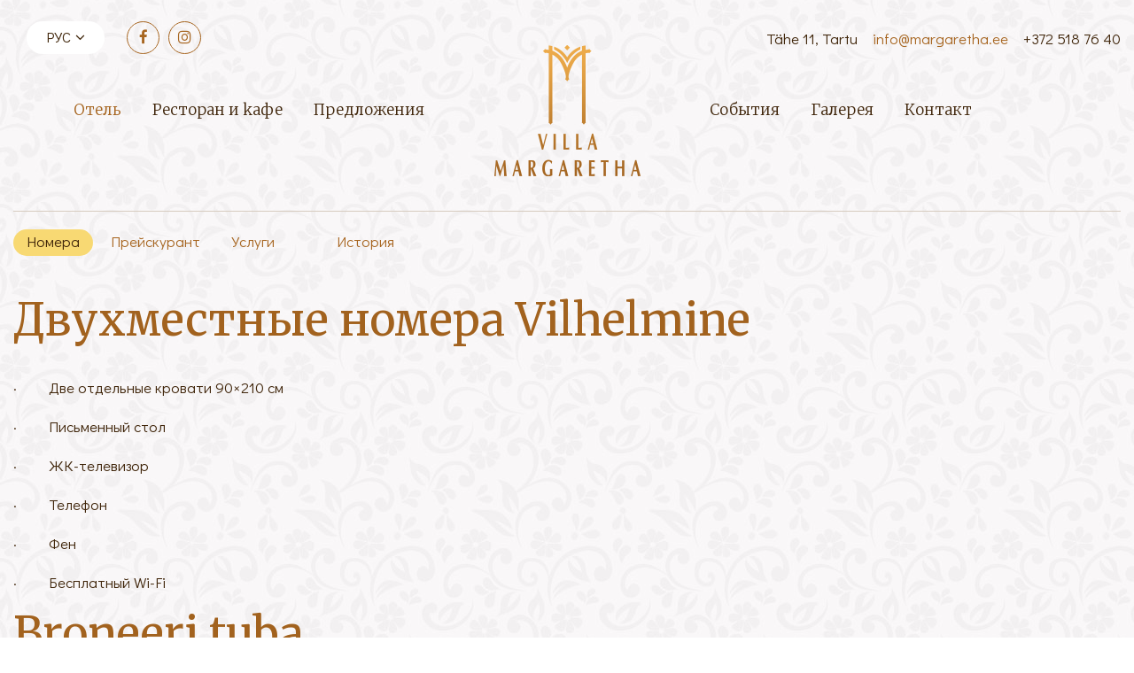

--- FILE ---
content_type: text/html; charset=UTF-8
request_url: http://www.margaretha.ee/ru/%D0%BE%D1%82%D0%B5%D0%BB%D1%8C/%D0%BD%D0%BE%D0%BC%D0%B5%D1%80%D0%B0/kahekohaline-tuba-vilhelmine/
body_size: 7927
content:
<!DOCTYPE html><html lang="ru-RU" prefix="og: http://ogp.me/ns#" class="no-js"><head> <meta charset="utf-8"> <meta http-equiv="X-UA-Compatible" content="IE=edge"> <meta name="viewport" content="width=device-width, initial-scale=1.0"> <title>Двухместные номера Vilhelmine - Villa Margaretha</title><link rel="alternate" hreflang="et" href="http://www.margaretha.ee/hotell/toad/kahekohaline-tuba-vilhelmine/"/><link rel="alternate" hreflang="en" href="http://www.margaretha.ee/en/hotel/rooms/kahekohaline-tuba-vilhelmine/"/><link rel="alternate" hreflang="ru" href="http://www.margaretha.ee/ru/%d0%be%d1%82%d0%b5%d0%bb%d1%8c/%d0%bd%d0%be%d0%bc%d0%b5%d1%80%d0%b0/kahekohaline-tuba-vilhelmine/"/><link rel="canonical" href="http://www.margaretha.ee/ru/%d0%be%d1%82%d0%b5%d0%bb%d1%8c/%d0%bd%d0%be%d0%bc%d0%b5%d1%80%d0%b0/kahekohaline-tuba-vilhelmine/"/><meta property="og:locale" content="ru_RU"/><meta property="og:type" content="article"/><meta property="og:title" content="Двухместные номера Vilhelmine - Villa Margaretha"/><meta property="og:description" content="·         Две отдельные кровати 90×210 см ·         Письменный стол ·         ЖК-телевизор ·         Телефон ·         Фен ·         Бесплатный Wi-Fi"/><meta property="og:url" content="http://www.margaretha.ee/ru/%d0%be%d1%82%d0%b5%d0%bb%d1%8c/%d0%bd%d0%be%d0%bc%d0%b5%d1%80%d0%b0/kahekohaline-tuba-vilhelmine/"/><meta property="og:site_name" content="Villa Margaretha"/><meta name="twitter:card" content="summary"/><meta name="twitter:description" content="·         Две отдельные кровати 90×210 см ·         Письменный стол ·         ЖК-телевизор ·         Телефон ·         Фен ·         Бесплатный Wi-Fi"/><meta name="twitter:title" content="Двухместные номера Vilhelmine - Villa Margaretha"/><link rel='dns-prefetch' href='//ajax.googleapis.com'/><link rel='dns-prefetch' href='//fonts.googleapis.com'/><link rel='dns-prefetch' href='//code.jquery.com'/><link rel='dns-prefetch' href='//s.w.org'/><link rel='stylesheet' id='jquery-ui-theme-css' href='http://ajax.googleapis.com/ajax/libs/jqueryui/1.11.4/themes/smoothness/jquery-ui.min.css?ver=1.11.4' type='text/css' media='all'/><link rel='stylesheet' id='jquery-ui-timepicker-css' href='http://www.margaretha.ee/wp-content/plugins/contact-form-7-datepicker/js/jquery-ui-timepicker/jquery-ui-timepicker-addon.min.css?ver=4.8.27' type='text/css' media='all'/><link rel='stylesheet' id='google-fonts-css' href='https://fonts.googleapis.com/css?family=Didact+Gothic%7CMerriweather%3A300%2C300i%2C400%2C400i%2C700%2C700i%2C900%2C900i&#038;subset=cyrillic%2Ccyrillic-ext%2Clatin-ext&#038;ver=4.8.27' type='text/css' media='all'/><link rel='stylesheet' id='animate.min-css' href='http://www.margaretha.ee/wp-content/themes/villamargaretha/theme/css/animate.min.css' type='text/css' media='all'/><link rel='stylesheet' id='font-awesome.min-css' href='http://www.margaretha.ee/wp-content/themes/villamargaretha/theme/css/font-awesome.min.css' type='text/css' media='all'/><link rel='stylesheet' id='bootstrap-css' href='http://www.margaretha.ee/wp-content/themes/villamargaretha/theme/css/bootstrap.css' type='text/css' media='all'/><link rel='stylesheet' id='ama-css' href='http://www.margaretha.ee/wp-content/themes/villamargaretha/theme/css/theme.css?ver=1497334900' type='text/css' media='all'/><link rel='stylesheet' id='jquery-ui-css' href='http://code.jquery.com/ui/1.11.2/themes/smoothness/jquery-ui.css?ver=4.8.27' type='text/css' media='all'/><link rel='stylesheet' id='jquery-ui-timepicker-css-css' href='http://www.margaretha.ee/wp-content/themes/villamargaretha/theme/js/jQueryUiTimepicker/jquery-ui-timepicker-addon.css?ver=4.8.27' type='text/css' media='all'/><link rel='stylesheet' id='bootstrap-select-css' href='http://www.margaretha.ee/wp-content/themes/villamargaretha/theme/js/bootstrap-select/css/bootstrap-select.min.css?ver=4.8.27' type='text/css' media='all'/><link rel='stylesheet' id='fancybox-css' href='http://www.margaretha.ee/wp-content/plugins/easy-fancybox/fancybox/jquery.fancybox-1.3.8.min.css?ver=1.6' type='text/css' media='screen'/><script type="text/javascript" data-cfasync="false">
	/* Function to detect opted out users */
	function __gaTrackerIsOptedOut() {
		return document.cookie.indexOf(disableStr + '=true') > -1;
	}

	/* Disable tracking if the opt-out cookie exists. */
	var disableStr = 'ga-disable-UA-101103120-1';
	if ( __gaTrackerIsOptedOut() ) {
		window[disableStr] = true;
	}

	/* Opt-out function */
	function __gaTrackerOptout() {
	  document.cookie = disableStr + '=true; expires=Thu, 31 Dec 2099 23:59:59 UTC; path=/';
	  window[disableStr] = true;
	}

	(function(i,s,o,g,r,a,m){i['GoogleAnalyticsObject']=r;i[r]=i[r]||function(){
		(i[r].q=i[r].q||[]).push(arguments)},i[r].l=1*new Date();a=s.createElement(o),
		m=s.getElementsByTagName(o)[0];a.async=1;a.src=g;m.parentNode.insertBefore(a,m)
	})(window,document,'script','//www.google-analytics.com/analytics.js','__gaTracker');

	__gaTracker('create', 'UA-101103120-1', 'auto');
	__gaTracker('set', 'forceSSL', true);
	__gaTracker('require', 'displayfeatures');
	__gaTracker('require', 'linkid', 'linkid.js');
	__gaTracker('send','pageview');
</script><script type='text/javascript'>
/* <![CDATA[ */
var monsterinsights_frontend = {"js_events_tracking":"true","is_debug_mode":"false","download_extensions":"doc,exe,js,pdf,ppt,tgz,zip,xls","inbound_paths":"","home_url":"http:\/\/www.margaretha.ee\/ru","track_download_as":"event","internal_label":"int","hash_tracking":"false"};
/* ]]> */
</script><script type='text/javascript' src='http://www.margaretha.ee/wp-content/plugins/google-analytics-for-wordpress/assets/js/frontend.min.js?ver=6.2.0'></script><script type='text/javascript' src='http://www.margaretha.ee/wp-includes/js/jquery/jquery.js?ver=1.12.4'></script><script type='text/javascript' src='http://www.margaretha.ee/wp-includes/js/jquery/jquery-migrate.min.js?ver=1.4.1'></script><script type='text/javascript' src='http://www.margaretha.ee/wp-content/plugins/sitepress-multilingual-cms/templates/language-switchers/legacy-dropdown-click/script.js?ver=1'></script><link rel='https://api.w.org/' href='http://www.margaretha.ee/ru/wp-json/'/><link rel="alternate" type="application/json+oembed" href="http://www.margaretha.ee/ru/wp-json/oembed/1.0/embed?url=http%3A%2F%2Fwww.margaretha.ee%2Fru%2F%25d0%25be%25d1%2582%25d0%25b5%25d0%25bb%25d1%258c%2F%25d0%25bd%25d0%25be%25d0%25bc%25d0%25b5%25d1%2580%25d0%25b0%2Fkahekohaline-tuba-vilhelmine%2F"/><link rel="alternate" type="text/xml+oembed" href="http://www.margaretha.ee/ru/wp-json/oembed/1.0/embed?url=http%3A%2F%2Fwww.margaretha.ee%2Fru%2F%25d0%25be%25d1%2582%25d0%25b5%25d0%25bb%25d1%258c%2F%25d0%25bd%25d0%25be%25d0%25bc%25d0%25b5%25d1%2580%25d0%25b0%2Fkahekohaline-tuba-vilhelmine%2F&#038;format=xml"/> <style type="text/css"> div.wpcf7 .screen-reader-response { display: none; } div.wpcf7 img.ajax-loader { border: none; vertical-align: middle; margin-left: 4px; } div.wpcf7 .form-inline img.ajax-loader { display: inline; } div.wpcf7 div.ajax-error { display: none; } div.wpcf7 .wpcf7-display-none { display: none; } div.wpcf7 .form-inline .form-group { max-width: 250px; } div.wpcf7 .input-group-addon img { height: 100%; width: auto; max-width: none !important; border-radius: 5px; } div.wpcf7 .input-group-addon.input-group-has-image { padding: 0; } </style> <script type="text/javascript">
/* <![CDATA[ */
var fb_timeout = null;
var fb_opts = { 'overlayShow' : true, 'hideOnOverlayClick' : true, 'showCloseButton' : true, 'margin' : 20, 'centerOnScroll' : true, 'enableEscapeButton' : true, 'autoScale' : true };
var easy_fancybox_handler = function(){
	/* IMG */
	var fb_IMG_select = 'a[href*=".jpg"]:not(.nolightbox,li.nolightbox>a), area[href*=".jpg"]:not(.nolightbox), a[href*=".jpeg"]:not(.nolightbox,li.nolightbox>a), area[href*=".jpeg"]:not(.nolightbox), a[href*=".png"]:not(.nolightbox,li.nolightbox>a), area[href*=".png"]:not(.nolightbox)';
	jQuery(fb_IMG_select).addClass('fancybox image');
	var fb_IMG_sections = jQuery('div.gallery');
	fb_IMG_sections.each(function() { jQuery(this).find(fb_IMG_select).attr('rel', 'gallery-' + fb_IMG_sections.index(this)); });
	jQuery('a.fancybox, area.fancybox, li.fancybox a').fancybox( jQuery.extend({}, fb_opts, { 'easingIn' : 'easeOutBack', 'easingOut' : 'easeInBack', 'opacity' : false, 'hideOnContentClick' : false, 'titleShow' : true, 'titlePosition' : 'over', 'titleFromAlt' : true, 'showNavArrows' : true, 'enableKeyboardNav' : true, 'cyclic' : false }) );
}
var easy_fancybox_auto = function(){
	/* Auto-click */
	setTimeout(function(){jQuery('#fancybox-auto').trigger('click')},1000);
}
/* ]]> */
</script> <!--[if lt IE 9]> <script src="https://oss.maxcdn.com/html5shiv/3.7.2/html5shiv.min.js"></script> <script src="https://oss.maxcdn.com/respond/1.4.2/respond.min.js"></script> <![endif]--></head><body class="page-template page-template-page-templates page-template-tpl-booking-room-single page-template-page-templatestpl-booking-room-single-php page page-id-947 page-child parent-pageid-909"><div id="wrapper"> <div class="container"> <header id="header" role="header"> <div id="header-top" class="clearfix"> <div class="text-left"> <div class="wpml-ls-statics-shortcode_actions wpml-ls wpml-ls-legacy-dropdown-click js-wpml-ls-legacy-dropdown-click"> <ul> <li class="wpml-ls-slot-shortcode_actions wpml-ls-item wpml-ls-item-ru wpml-ls-current-language wpml-ls-last-item wpml-ls-item-legacy-dropdown-click"> <a href="#" class="js-wpml-ls-item-toggle wpml-ls-item-toggle"><span class="wpml-ls-native">Рус</span></a> <ul class="js-wpml-ls-sub-menu wpml-ls-sub-menu"> <li class="wpml-ls-slot-shortcode_actions wpml-ls-item wpml-ls-item-et wpml-ls-first-item"> <a href="http://www.margaretha.ee/hotell/toad/kahekohaline-tuba-vilhelmine/"><span class="wpml-ls-native">Est</span></a> </li> <li class="wpml-ls-slot-shortcode_actions wpml-ls-item wpml-ls-item-en"> <a href="http://www.margaretha.ee/en/hotel/rooms/kahekohaline-tuba-vilhelmine/"><span class="wpml-ls-native">Eng</span></a> </li> </ul> </li> </ul></div><ul class="social-icons"><li><a href="https://www.facebook.com/Villa-Margaretha-176258655733250/" target="_blank"><i class="fa fa-facebook" aria-hidden="true"></i></a></li><li><a href="https://www.instagram.com/villamargaretha/" target="_blank"><i class="fa fa-instagram" aria-hidden="true"></i></a></li></ul> </div> <div class="text-right"><ul><li>Tähe 11, Tartu</li><li><a href="mailto:info@margaretha.ee">info@margaretha.ee</a></li><li>+372 518 76 40</li></ul></div> </div> <div class="header-menus"> <div id="header-logo"> <a href="http://www.margaretha.ee/ru/"><img src="http://www.margaretha.ee/wp-content/themes/villamargaretha/theme/images/header-logo.png" alt=""/></a> </div> <button type="button" class="icon"> <div class="menui top-menu"></div> <div class="menui mid-menu"></div> <div class="menui bot-menu"></div> </button> <div id="header-navigation" class="clearfix"> <div class="header-navitagion-inner clearfix"> <nav id="primary-left" class="primary-menu"><ul id="menu-peamenuu-vasak-rus" ><li id="menu-item-1031" class="menu-item menu-item-type-post_type menu-item-object-page current-page-ancestor menu-item-has-children menu-item-1031"><a href="http://www.margaretha.ee/ru/%d0%be%d1%82%d0%b5%d0%bb%d1%8c/">Отель</a><ul class="sub-menu"> <li id="menu-item--6" class="menu-item menu-item-type-post_type menu-item-object-page current-page-ancestor current-menu-parent current-page-parent current_page_parent menu-item-has-children menu-item--6"><a href="http://www.margaretha.ee/ru/%d0%be%d1%82%d0%b5%d0%bb%d1%8c/%d0%bd%d0%be%d0%bc%d0%b5%d1%80%d0%b0/">Номера</a> <ul class="sub-menu"> <li id="menu-item--7" class="menu-item menu-item-type-post_type menu-item-object-page menu-item--7"><a href="http://www.margaretha.ee/ru/%d0%be%d1%82%d0%b5%d0%bb%d1%8c/%d0%bd%d0%be%d0%bc%d0%b5%d1%80%d0%b0/kahekohaline-tuba-katharina/">Двухместные номера Katharina</a></li> <li id="menu-item--8" class="menu-item menu-item-type-post_type menu-item-object-page current-menu-item page_item page-item-947 current_page_item menu-item--8"><a href="http://www.margaretha.ee/ru/%d0%be%d1%82%d0%b5%d0%bb%d1%8c/%d0%bd%d0%be%d0%bc%d0%b5%d1%80%d0%b0/kahekohaline-tuba-vilhelmine/">Двухместные номера Vilhelmine</a></li> <li id="menu-item--9" class="menu-item menu-item-type-post_type menu-item-object-page menu-item--9"><a href="http://www.margaretha.ee/ru/%d0%be%d1%82%d0%b5%d0%bb%d1%8c/%d0%bd%d0%be%d0%bc%d0%b5%d1%80%d0%b0/kahekohaline-tuba-hildegard/">Двухместные номера Hildegard</a></li> <li id="menu-item--10" class="menu-item menu-item-type-post_type menu-item-object-page menu-item--10"><a href="http://www.margaretha.ee/ru/%d0%be%d1%82%d0%b5%d0%bb%d1%8c/%d0%bd%d0%be%d0%bc%d0%b5%d1%80%d0%b0/kahekohaline-tuba-heleene/">Двухместные номера Heleene</a></li> <li id="menu-item--11" class="menu-item menu-item-type-post_type menu-item-object-page menu-item--11"><a href="http://www.margaretha.ee/ru/%d0%be%d1%82%d0%b5%d0%bb%d1%8c/%d0%bd%d0%be%d0%bc%d0%b5%d1%80%d0%b0/kahekohaline-tuba-elisabeth/">Двухместные номера Elisabeth</a></li> <li id="menu-item--12" class="menu-item menu-item-type-post_type menu-item-object-page menu-item--12"><a href="http://www.margaretha.ee/ru/%d0%be%d1%82%d0%b5%d0%bb%d1%8c/%d0%bd%d0%be%d0%bc%d0%b5%d1%80%d0%b0/kahekohaline-tuba-elfriide/">Двухместные номера Elfriide</a></li> <li id="menu-item--13" class="menu-item menu-item-type-post_type menu-item-object-page menu-item--13"><a href="http://www.margaretha.ee/ru/%d0%be%d1%82%d0%b5%d0%bb%d1%8c/%d0%bd%d0%be%d0%bc%d0%b5%d1%80%d0%b0/juunior-sviit-amanda/">Номера повышенной комфортности Amanda</a></li> <li id="menu-item--14" class="menu-item menu-item-type-post_type menu-item-object-page menu-item--14"><a href="http://www.margaretha.ee/ru/%d0%be%d1%82%d0%b5%d0%bb%d1%8c/%d0%bd%d0%be%d0%bc%d0%b5%d1%80%d0%b0/juunior-sviit-rosalinda/">Номера повышенной комфортности Rosalinda</a></li> <li id="menu-item--15" class="menu-item menu-item-type-post_type menu-item-object-page menu-item--15"><a href="http://www.margaretha.ee/ru/%d0%be%d1%82%d0%b5%d0%bb%d1%8c/%d0%bd%d0%be%d0%bc%d0%b5%d1%80%d0%b0/juunior-sviit-hermiine/">Номера повышенной комфортности Hermiine</a></li> <li id="menu-item--16" class="menu-item menu-item-type-post_type menu-item-object-page menu-item--16"><a href="http://www.margaretha.ee/ru/%d0%be%d1%82%d0%b5%d0%bb%d1%8c/%d0%bd%d0%be%d0%bc%d0%b5%d1%80%d0%b0/de-lux-tuba-mathilde/">Номера Deluxe Mathilde</a></li> <li id="menu-item--17" class="menu-item menu-item-type-post_type menu-item-object-page menu-item--17"><a href="http://www.margaretha.ee/ru/%d0%be%d1%82%d0%b5%d0%bb%d1%8c/%d0%bd%d0%be%d0%bc%d0%b5%d1%80%d0%b0/de-lux-tuba-adeele/">Номера Deluxe Adeele</a></li> <li id="menu-item--18" class="menu-item menu-item-type-post_type menu-item-object-page menu-item--18"><a href="http://www.margaretha.ee/ru/%d0%be%d1%82%d0%b5%d0%bb%d1%8c/%d0%bd%d0%be%d0%bc%d0%b5%d1%80%d0%b0/de-lux-tuba-johanna/">Номера Deluxe Johanna</a></li> <li id="menu-item--19" class="menu-item menu-item-type-post_type menu-item-object-page menu-item--19"><a href="http://www.margaretha.ee/ru/%d0%be%d1%82%d0%b5%d0%bb%d1%8c/%d0%bd%d0%be%d0%bc%d0%b5%d1%80%d0%b0/de-lux-tuba-pauliine/">Номера Deluxe Pauliine</a></li> <li id="menu-item--20" class="menu-item menu-item-type-post_type menu-item-object-page menu-item--20"><a href="http://www.margaretha.ee/ru/%d0%be%d1%82%d0%b5%d0%bb%d1%8c/%d0%bd%d0%be%d0%bc%d0%b5%d1%80%d0%b0/sviit-de-lux-margaretha/">Номера Suit Deluxe Margaretha</a></li> <li id="menu-item--21" class="menu-item menu-item-type-post_type menu-item-object-page menu-item--21"><a href="http://www.margaretha.ee/ru/%d0%be%d1%82%d0%b5%d0%bb%d1%8c/%d0%bd%d0%be%d0%bc%d0%b5%d1%80%d0%b0/sviit-de-lux-alice/">Номера Suit Deluxe Alice</a></li> <li id="menu-item--22" class="menu-item menu-item-type-post_type menu-item-object-page menu-item--22"><a href="http://www.margaretha.ee/ru/%d0%be%d1%82%d0%b5%d0%bb%d1%8c/%d0%bd%d0%be%d0%bc%d0%b5%d1%80%d0%b0/sviit-de-lux-marie/">Номера Suit Deluxe Marie</a></li> <li id="menu-item--23" class="menu-item menu-item-type-post_type menu-item-object-page menu-item--23"><a href="http://www.margaretha.ee/ru/%d0%be%d1%82%d0%b5%d0%bb%d1%8c/%d0%bd%d0%be%d0%bc%d0%b5%d1%80%d0%b0/sviit-de-lux-clementine/">Номера Suit Deluxe Clementine</a></li> </ul></li> <li id="menu-item--24" class="menu-item menu-item-type-post_type menu-item-object-page menu-item--24"><a href="http://www.margaretha.ee/ru/%d0%be%d1%82%d0%b5%d0%bb%d1%8c/%d0%bf%d1%80%d0%b5%d0%b9%d1%81%d0%ba%d1%83%d1%80%d0%b0%d0%bd%d1%82/">Прейскурант</a></li> <li id="menu-item--25" class="menu-item menu-item-type-post_type menu-item-object-page menu-item--25"><a href="http://www.margaretha.ee/ru/%d0%be%d1%82%d0%b5%d0%bb%d1%8c/%d1%83%d1%81%d0%bb%d1%83%d0%b3%d0%b8/">Услуги</a></li> <li id="menu-item--26" class="menu-item menu-item-type-post_type menu-item-object-page menu-item--26"><a href="http://www.margaretha.ee/ru/%d0%be%d1%82%d0%b5%d0%bb%d1%8c/%d1%81%d0%b0%d1%83%d0%bd%d0%b0/"></a></li> <li id="menu-item--27" class="menu-item menu-item-type-post_type menu-item-object-page menu-item--27"><a href="http://www.margaretha.ee/ru/%d0%be%d1%82%d0%b5%d0%bb%d1%8c/%d0%b8%d1%81%d1%82%d0%be%d1%80%d0%b8%d1%8f/">История</a></li></ul></li><li id="menu-item-1032" class="menu-item menu-item-type-post_type menu-item-object-page menu-item-has-children menu-item-1032"><a href="http://www.margaretha.ee/ru/%d1%80%d0%b5%d1%81%d1%82%d0%be%d1%80%d0%b0%d0%bd-%d0%b8-k%d0%b0%d1%84%d0%b5/">Ресторан и kафе</a><ul class="sub-menu"> <li id="menu-item--28" class="menu-item menu-item-type-post_type menu-item-object-page menu-item--28"><a href="http://www.margaretha.ee/ru/%d1%80%d0%b5%d1%81%d1%82%d0%be%d1%80%d0%b0%d0%bd-%d0%b8-k%d0%b0%d1%84%d0%b5/%d1%80%d0%b5%d1%81%d1%82%d0%be%d1%80%d0%b0%d0%bd-%d0%b0-la-carte/">Ресторан а la carte</a></li> <li id="menu-item--29" class="menu-item menu-item-type-post_type menu-item-object-page menu-item--29"><a href="http://www.margaretha.ee/ru/%d1%80%d0%b5%d1%81%d1%82%d0%be%d1%80%d0%b0%d0%bd-%d0%b8-k%d0%b0%d1%84%d0%b5/%d0%ba%d0%b0%d1%84%d0%b5/">Кафе</a></li> <li id="menu-item--30" class="menu-item menu-item-type-post_type menu-item-object-page menu-item--30"><a href="http://www.margaretha.ee/ru/%d1%80%d0%b5%d1%81%d1%82%d0%be%d1%80%d0%b0%d0%bd-%d0%b8-k%d0%b0%d1%84%d0%b5/aadlipreili-gurmeeohtu/">Aadlipreili`s gourmet night</a></li> <li id="menu-item--31" class="menu-item menu-item-type-post_type menu-item-object-page menu-item--31"><a href="http://www.margaretha.ee/ru/%d1%80%d0%b5%d1%81%d1%82%d0%be%d1%80%d0%b0%d0%bd-%d0%b8-k%d0%b0%d1%84%d0%b5/grupimenuu/">Groupmenu</a></li></ul></li><li id="menu-item-1033" class="menu-item menu-item-type-taxonomy menu-item-object-category menu-item-has-children menu-item-1033"><a href="http://www.margaretha.ee/ru/%d0%bf%d1%80%d0%b5%d0%b4%d0%bb%d0%be%d0%b6%d0%b5%d0%bd%d0%b8%d1%8f/">Предложения</a><ul class="sub-menu"> <li id="menu-item-1034" class="menu-item menu-item-type-taxonomy menu-item-object-category menu-item-1034"><a href="http://www.margaretha.ee/ru/%d1%81%d0%bf%d0%b5%d1%86%d0%b8%d0%b0%d0%bb%d1%8c%d0%bd%d1%8b%d0%b5-%d0%bf%d1%80%d0%b5%d0%b4%d0%bb%d0%be%d0%b6%d0%b5%d0%bd%d0%b8%d1%8f/">Специальные предложения</a></li> <li id="menu-item-1035" class="menu-item menu-item-type-taxonomy menu-item-object-category menu-item-1035"><a href="http://www.margaretha.ee/ru/%d0%bf%d0%b0%d0%ba%d0%b5%d1%82%d1%8b/">Пакеты</a></li></ul></li></ul></nav><nav id="primary-right" class="primary-menu"><ul id="menu-peamenuu-parem-rus" ><li id="menu-item-1036" class="menu-item menu-item-type-post_type menu-item-object-page menu-item-has-children menu-item-1036"><a href="http://www.margaretha.ee/ru/%d1%81%d0%be%d0%b1%d1%8b%d1%82%d0%b8%d1%8f/">События</a><ul class="sub-menu"> <li id="menu-item--4" class="menu-item menu-item-type-post_type menu-item-object-page menu-item--4"><a href="http://www.margaretha.ee/ru/%d1%81%d0%be%d0%b1%d1%8b%d1%82%d0%b8%d1%8f/%d1%81%d0%be%d0%b2%d0%b5%d1%89%d0%b0%d0%bd%d0%b8%d1%8f/">Совещания</a></li> <li id="menu-item--5" class="menu-item menu-item-type-post_type menu-item-object-page menu-item--5"><a href="http://www.margaretha.ee/ru/%d1%81%d0%be%d0%b1%d1%8b%d1%82%d0%b8%d1%8f/%d1%81%d0%b2%d0%b0%d0%b4%d1%8c%d0%b1%d1%8b/">Свадьбы</a></li> <li class="menu-item menu-item-type-post_type menu-item-object-page menu-item--6"><a href="http://www.margaretha.ee/ru/%d1%81%d0%be%d0%b1%d1%8b%d1%82%d0%b8%d1%8f/%d1%81%d0%be%d0%b1%d1%8b%d1%82%d0%b8%d1%8f/">События</a></li></ul></li><li id="menu-item-1041" class="menu-item menu-item-type-post_type_archive menu-item-object-galleries menu-item-1041"><a href="http://www.margaretha.ee/ru/galleries/">Галерея</a></li><li id="menu-item-1037" class="menu-item menu-item-type-post_type menu-item-object-page menu-item-1037"><a href="http://www.margaretha.ee/ru/contact/">Контакт</a></li></ul></nav> </div> </div> </div> </header> <section id="content"> <div class="widget-sub-menus gksm-custom-menu-widget-2 gksm-custom-menu-widget"><h4 class="hide">Vasaku menüü alamad</h4><div class="submenu-widget submenu-widget-kahekohaline-tuba-vilhelmine"><ul id="menu-peamenuu-vasak-rus-1" class="menu"><li class="menu-item menu-item-type-post_type menu-item-object-page current-page-ancestor current-menu-parent current-page-parent current_page_parent menu-item-has-children menu-item--6"><a href="http://www.margaretha.ee/ru/%d0%be%d1%82%d0%b5%d0%bb%d1%8c/%d0%bd%d0%be%d0%bc%d0%b5%d1%80%d0%b0/">Номера</a><ul class="sub-menu"> <li class="menu-item menu-item-type-post_type menu-item-object-page menu-item--7"><a href="http://www.margaretha.ee/ru/%d0%be%d1%82%d0%b5%d0%bb%d1%8c/%d0%bd%d0%be%d0%bc%d0%b5%d1%80%d0%b0/kahekohaline-tuba-katharina/">Двухместные номера Katharina</a></li> <li class="menu-item menu-item-type-post_type menu-item-object-page current-menu-item page_item page-item-947 current_page_item menu-item--8"><a href="http://www.margaretha.ee/ru/%d0%be%d1%82%d0%b5%d0%bb%d1%8c/%d0%bd%d0%be%d0%bc%d0%b5%d1%80%d0%b0/kahekohaline-tuba-vilhelmine/">Двухместные номера Vilhelmine</a></li> <li class="menu-item menu-item-type-post_type menu-item-object-page menu-item--9"><a href="http://www.margaretha.ee/ru/%d0%be%d1%82%d0%b5%d0%bb%d1%8c/%d0%bd%d0%be%d0%bc%d0%b5%d1%80%d0%b0/kahekohaline-tuba-hildegard/">Двухместные номера Hildegard</a></li> <li class="menu-item menu-item-type-post_type menu-item-object-page menu-item--10"><a href="http://www.margaretha.ee/ru/%d0%be%d1%82%d0%b5%d0%bb%d1%8c/%d0%bd%d0%be%d0%bc%d0%b5%d1%80%d0%b0/kahekohaline-tuba-heleene/">Двухместные номера Heleene</a></li> <li class="menu-item menu-item-type-post_type menu-item-object-page menu-item--11"><a href="http://www.margaretha.ee/ru/%d0%be%d1%82%d0%b5%d0%bb%d1%8c/%d0%bd%d0%be%d0%bc%d0%b5%d1%80%d0%b0/kahekohaline-tuba-elisabeth/">Двухместные номера Elisabeth</a></li> <li class="menu-item menu-item-type-post_type menu-item-object-page menu-item--12"><a href="http://www.margaretha.ee/ru/%d0%be%d1%82%d0%b5%d0%bb%d1%8c/%d0%bd%d0%be%d0%bc%d0%b5%d1%80%d0%b0/kahekohaline-tuba-elfriide/">Двухместные номера Elfriide</a></li> <li class="menu-item menu-item-type-post_type menu-item-object-page menu-item--13"><a href="http://www.margaretha.ee/ru/%d0%be%d1%82%d0%b5%d0%bb%d1%8c/%d0%bd%d0%be%d0%bc%d0%b5%d1%80%d0%b0/juunior-sviit-amanda/">Номера повышенной комфортности Amanda</a></li> <li class="menu-item menu-item-type-post_type menu-item-object-page menu-item--14"><a href="http://www.margaretha.ee/ru/%d0%be%d1%82%d0%b5%d0%bb%d1%8c/%d0%bd%d0%be%d0%bc%d0%b5%d1%80%d0%b0/juunior-sviit-rosalinda/">Номера повышенной комфортности Rosalinda</a></li> <li class="menu-item menu-item-type-post_type menu-item-object-page menu-item--15"><a href="http://www.margaretha.ee/ru/%d0%be%d1%82%d0%b5%d0%bb%d1%8c/%d0%bd%d0%be%d0%bc%d0%b5%d1%80%d0%b0/juunior-sviit-hermiine/">Номера повышенной комфортности Hermiine</a></li> <li class="menu-item menu-item-type-post_type menu-item-object-page menu-item--16"><a href="http://www.margaretha.ee/ru/%d0%be%d1%82%d0%b5%d0%bb%d1%8c/%d0%bd%d0%be%d0%bc%d0%b5%d1%80%d0%b0/de-lux-tuba-mathilde/">Номера Deluxe Mathilde</a></li> <li class="menu-item menu-item-type-post_type menu-item-object-page menu-item--17"><a href="http://www.margaretha.ee/ru/%d0%be%d1%82%d0%b5%d0%bb%d1%8c/%d0%bd%d0%be%d0%bc%d0%b5%d1%80%d0%b0/de-lux-tuba-adeele/">Номера Deluxe Adeele</a></li> <li class="menu-item menu-item-type-post_type menu-item-object-page menu-item--18"><a href="http://www.margaretha.ee/ru/%d0%be%d1%82%d0%b5%d0%bb%d1%8c/%d0%bd%d0%be%d0%bc%d0%b5%d1%80%d0%b0/de-lux-tuba-johanna/">Номера Deluxe Johanna</a></li> <li class="menu-item menu-item-type-post_type menu-item-object-page menu-item--19"><a href="http://www.margaretha.ee/ru/%d0%be%d1%82%d0%b5%d0%bb%d1%8c/%d0%bd%d0%be%d0%bc%d0%b5%d1%80%d0%b0/de-lux-tuba-pauliine/">Номера Deluxe Pauliine</a></li> <li class="menu-item menu-item-type-post_type menu-item-object-page menu-item--20"><a href="http://www.margaretha.ee/ru/%d0%be%d1%82%d0%b5%d0%bb%d1%8c/%d0%bd%d0%be%d0%bc%d0%b5%d1%80%d0%b0/sviit-de-lux-margaretha/">Номера Suit Deluxe Margaretha</a></li> <li class="menu-item menu-item-type-post_type menu-item-object-page menu-item--21"><a href="http://www.margaretha.ee/ru/%d0%be%d1%82%d0%b5%d0%bb%d1%8c/%d0%bd%d0%be%d0%bc%d0%b5%d1%80%d0%b0/sviit-de-lux-alice/">Номера Suit Deluxe Alice</a></li> <li class="menu-item menu-item-type-post_type menu-item-object-page menu-item--22"><a href="http://www.margaretha.ee/ru/%d0%be%d1%82%d0%b5%d0%bb%d1%8c/%d0%bd%d0%be%d0%bc%d0%b5%d1%80%d0%b0/sviit-de-lux-marie/">Номера Suit Deluxe Marie</a></li> <li class="menu-item menu-item-type-post_type menu-item-object-page menu-item--23"><a href="http://www.margaretha.ee/ru/%d0%be%d1%82%d0%b5%d0%bb%d1%8c/%d0%bd%d0%be%d0%bc%d0%b5%d1%80%d0%b0/sviit-de-lux-clementine/">Номера Suit Deluxe Clementine</a></li></ul></li><li class="menu-item menu-item-type-post_type menu-item-object-page menu-item--24"><a href="http://www.margaretha.ee/ru/%d0%be%d1%82%d0%b5%d0%bb%d1%8c/%d0%bf%d1%80%d0%b5%d0%b9%d1%81%d0%ba%d1%83%d1%80%d0%b0%d0%bd%d1%82/">Прейскурант</a></li><li class="menu-item menu-item-type-post_type menu-item-object-page menu-item--25"><a href="http://www.margaretha.ee/ru/%d0%be%d1%82%d0%b5%d0%bb%d1%8c/%d1%83%d1%81%d0%bb%d1%83%d0%b3%d0%b8/">Услуги</a></li><li class="menu-item menu-item-type-post_type menu-item-object-page menu-item--26"><a href="http://www.margaretha.ee/ru/%d0%be%d1%82%d0%b5%d0%bb%d1%8c/%d1%81%d0%b0%d1%83%d0%bd%d0%b0/"></a></li><li class="menu-item menu-item-type-post_type menu-item-object-page menu-item--27"><a href="http://www.margaretha.ee/ru/%d0%be%d1%82%d0%b5%d0%bb%d1%8c/%d0%b8%d1%81%d1%82%d0%be%d1%80%d0%b8%d1%8f/">История</a></li></ul></div></div><article id="post-947" class="post-947 page type-page status-publish hentry"> <div class="row"> <div class="col-sm-12"> <h1 class="entry-title">Двухместные номера Vilhelmine</h1><div class="builder-block default-content"><p><span lang="RU">·         </span><span lang="RU">Две отдельные кровати 90×210 см</span></p><p><span lang="RU">·         </span><span lang="RU">Письменный стол </span></p><p><span lang="RU">·         </span><span lang="RU">ЖК-телевизор</span></p><p><span lang="RU">·         </span><span lang="RU">Телефон</span></p><p><span lang="RU">·         </span><span lang="RU">Фен</span></p><p><span lang="RU">·         </span><span lang="RU">Бесплатный Wi-Fi</span></p></div> </div> </div> </article> <div class="row"> <div class="col-sm-12"> <h1 class="entry-title">Broneeri tuba</h1> </div> </div> <form class="col-md-12" method="post" action="http://www.margaretha.ee/ru/broneering-sooritatud/"> <input type="text" class="hidden" id="actual-check-in-date"> <input type="text" class="hidden" id="actual-check-out-date"> <div class="row"> <div class="form-group col-md-3"> <label for="check-in-date">Check in</label> <input required type="text" class="form-control datepicker" id="check-in-date" name="check-in-date"> </div> <div class="form-group col-md-3"> <label for="check-in-time">Time</label> <input type="text" class="form-control timepicker" id="check-in-time" name="check-in-time"> </div> </div> <div class="row"> <div class="form-group col-md-3"> <label for="check-out-date">Check out</label> <input required type="text" class="form-control datepicker" id="check-out-date" name="check-out-date"> </div> <div class="form-group col-md-3"> <label for="check-out-time">Time</label> <input type="text" class="form-control timepicker" id="check-out-time" name="check-out-time"> </div> </div> <div class="row"> <div class="form-group col-md-3"> <label for="number-of-rooms">Number of rooms</label> <input required type="number" min="1" class="form-control" id="number-of-rooms" name="number-of-rooms"> </div> </div> <div class="row"> <div class="form-group col-md-2"> <label for="room-types">Room types</label> <select multiple required name="room-types[]" id="room-types" class="selectpicker"> <option value="kahekohaline-tuba">Kahekohaline tuba</option> <option value="juunior-sviit">Juunior sviit</option> <option value="de-lux-tuba">De lux tuba</option> <option value="sviit-de-lux">Sviit de lux</option> </select> </div> </div> <div class="row"> <div id="rooms-div" style="display:none;" class="form-group col-md-2"> <label for="rooms">Rooms</label> <select multiple name="rooms[]" id="rooms" class="selectpicker"> <optgroup id="kahekohaline-tuba" label="Kahekohaline tuba" disabled> <option value="Двухместные номера Vilhelmine">Двухместные номера Vilhelmine</option> <option value="Двухместные номера Katharina">Двухместные номера Katharina</option> <option value="Двухместные номера Hildegard">Двухместные номера Hildegard</option> <option value="Двухместные номера Heleene">Двухместные номера Heleene</option> <option value="Двухместные номера Elisabeth">Двухместные номера Elisabeth</option> <option value="Двухместные номера Elfriide">Двухместные номера Elfriide</option> </optgroup> <optgroup id="juunior-sviit" label="Juunior sviit" disabled> <option value="Номера повышенной комфортности Rosalinda">Номера повышенной комфортности Rosalinda</option> <option value="Номера повышенной комфортности Hermiine">Номера повышенной комфортности Hermiine</option> <option value="Номера повышенной комфортности Amanda">Номера повышенной комфортности Amanda</option> </optgroup> <optgroup id="de-lux-tuba" label="De lux tuba" disabled> <option value="Номера Deluxe Pauliine">Номера Deluxe Pauliine</option> <option value="Номера Deluxe Mathilde">Номера Deluxe Mathilde</option> <option value="Номера Deluxe Johanna">Номера Deluxe Johanna</option> <option value="Номера Deluxe Adeele">Номера Deluxe Adeele</option> </optgroup> <optgroup id="sviit-de-lux" label="Sviit de lux" disabled> <option value="Номера Suit Deluxe Marie">Номера Suit Deluxe Marie</option> <option value="Номера Suit Deluxe Margaretha">Номера Suit Deluxe Margaretha</option> <option value="Номера Suit Deluxe Clementine">Номера Suit Deluxe Clementine</option> <option value="Номера Suit Deluxe Alice">Номера Suit Deluxe Alice</option> </optgroup> </select> </div> </div> <div class="row"> <div class="form-group col-md-3"> <label for="client-name">Name</label> <input required type="text" class="form-control" id="client-name" name="client-name"> </div> <div class="form-group col-md-3"> <label for="client-email">E-mail address</label> <input required type="email" class="form-control" id="client-email" name="client-email"> </div> </div> <div class="row"> <div class="form-group col-md-3"> <label for="client-phone">Phone</label> <input required type="text" class="form-control" id="client-phone" name="client-phone"> </div> </div> <div class="row"> <div class="form-group col-md-2"> <label for="additional-features">Additional features</label> <select multiple name="additional-features[]" id="additional-features" class="selectpicker"> <option value="lisavoodi">lisavoodi</option> <option value="õhtusöök">õhtusöök</option> <option value="shampus toas">shampus toas</option> </select> </div> </div> <div class="row"> <div class="col-md-4"> <label>Payment method</label> <label class="radio-inline"> <input required type="radio" name="payment-method" id="payment-method1" value="cash"> Cash </label> <label class="radio-inline"> <input type="radio" name="payment-method" id="payment-method2" value="card"> Card </label> <label class="radio-inline"> <input type="radio" name="payment-method" id="payment-method3" value="bill"> Bill </label> </div> </div> <div class="row"> <div class="form-group col-md-6"> <label for="notes">Notes</label> <textarea name="notes" id="notes" class="form-control" rows="3"></textarea> </div> </div> <div class="row"> <div class="form-group col-md-3"> <button type="submit" class="btn btn-default">Book a room</button> </div> </div></form> </section> <section id="before-footer" class="flex-container"> <div id="bot-contact" class="flex-item"> <div class="flex-item-inner"> <h4>Oleme avatud</h4> <div class="row"> <div class="col-xs-6"> <h5>Hotel reception is open 8:00-20:00</h5><p>Check in 14:00, Check out 12:00<br/>Breakfast<br/>Mon-Sun 8:00-11:00</p><h5>Aadress</h5><p>Tähe 11, Tartu, Eesti<br/><a href="https://www.google.ee/maps?q=villa+margaretha&ion=1&espv=2&bav=on.2,or.r_cp.&bvm=bv.149397726,d.bGg&biw=1920&bih=945&dpr=1&um=1&ie=UTF-8&sa=X&ved=0ahUKEwj1k8by0dPSAhVJ3SwKHb4wCscQ_AUIBygC" target="_blank">vaata asukohta kaardil</a><br/></p> </div> <div class="col-xs-6"> <h5>Restaurant</h5><p>Mon - Sat 11:00 - 17:00</p><h5>Cafe</h5><p>Mon - Sat 8:00 - 17:00<br/>Sun 8:00 - 12:00</p> </div> </div> </div> </div> <div id="bot-news" class="flex-item"> <div class="flex-item-inner"> <div class="bot-news-title clearfix"><h3>Villa Margaretha news</h3><a href="http://www.margaretha.ee/ru/%d0%bd%d0%be%d0%b2%d0%be%d1%81%d1%82%d0%b8/" class="btn btn-primary">Uudiste arhiiv</a></div> <div class="white-box-posts"> <div class="box-post"> <span class="post-date">22.04.2021</span> <a href="http://www.margaretha.ee/ru/%d0%bd%d0%be%d0%b2%d0%be%d1%81%d1%82%d0%b8/special-offer/">Special offer!</a> </div> </div> </div> </div> </section> <footer id="footer"> <ul class="footer-contacts"><li>Tähe 11, 50108 Tartu, Eesti</li><li>+372 7311 820</li><li><a href="mailto:info@margaretha.ee">info@margaretha.ee</a></li></ul><nav class="footer-menu"><ul id="menu-jaluse-menuu-rus" ><li id="menu-item-1042" class="menu-item menu-item-type-post_type menu-item-object-page current-page-ancestor menu-item-1042"><a href="http://www.margaretha.ee/ru/%d0%be%d1%82%d0%b5%d0%bb%d1%8c/">Отель</a></li><li id="menu-item-1043" class="menu-item menu-item-type-post_type menu-item-object-page menu-item-1043"><a href="http://www.margaretha.ee/ru/%d1%80%d0%b5%d1%81%d1%82%d0%be%d1%80%d0%b0%d0%bd-%d0%b8-k%d0%b0%d1%84%d0%b5/">Ресторан и kафе</a></li><li id="menu-item-1044" class="menu-item menu-item-type-post_type menu-item-object-page menu-item-1044"><a href="http://www.margaretha.ee/ru/%d1%81%d0%be%d0%b1%d1%8b%d1%82%d0%b8%d1%8f/">События</a></li><li id="menu-item-1045" class="menu-item menu-item-type-post_type menu-item-object-page menu-item-1045"><a href="http://www.margaretha.ee/ru/contact/">Контакт</a></li></ul></nav> <a href="http://www.artmedia.ee/kodulehe-tegemine/" id="ama" target="_blank" title="Kodulehe tegija on www.artmedia.ee">AMA</a> </footer> </div></div><script type='text/javascript'>
/* <![CDATA[ */
var wpcf7 = {"apiSettings":{"root":"http:\/\/www.margaretha.ee\/ru\/wp-json\/","namespace":"contact-form-7\/v1"},"recaptcha":{"messages":{"empty":"\u041f\u043e\u0436\u0430\u043b\u0443\u0439\u0441\u0442\u0430, \u043f\u043e\u0434\u0442\u0432\u0435\u0440\u0434\u0438\u0442\u0435, \u0447\u0442\u043e \u0432\u044b \u043d\u0435 \u0440\u043e\u0431\u043e\u0442."}}};
/* ]]> */
</script><script type='text/javascript' src='http://www.margaretha.ee/wp-content/plugins/contact-form-7/includes/js/scripts.js?ver=4.8'></script><script type='text/javascript' src='http://www.margaretha.ee/wp-includes/js/jquery/ui/core.min.js?ver=1.11.4'></script><script type='text/javascript' src='http://www.margaretha.ee/wp-includes/js/jquery/ui/datepicker.min.js?ver=1.11.4'></script><script type='text/javascript'>
jQuery(document).ready(function(jQuery){jQuery.datepicker.setDefaults({"closeText":"\u0417\u0430\u043a\u0440\u044b\u0442\u044c","currentText":"\u0421\u0435\u0433\u043e\u0434\u043d\u044f","monthNames":["\u042f\u043d\u0432\u0430\u0440\u044c","\u0424\u0435\u0432\u0440\u0430\u043b\u044c","\u041c\u0430\u0440\u0442","\u0410\u043f\u0440\u0435\u043b\u044c","\u041c\u0430\u0439","\u0418\u044e\u043d\u044c","\u0418\u044e\u043b\u044c","\u0410\u0432\u0433\u0443\u0441\u0442","\u0421\u0435\u043d\u0442\u044f\u0431\u0440\u044c","\u041e\u043a\u0442\u044f\u0431\u0440\u044c","\u041d\u043e\u044f\u0431\u0440\u044c","\u0414\u0435\u043a\u0430\u0431\u0440\u044c"],"monthNamesShort":["\u042f\u043d\u0432","\u0424\u0435\u0432","\u041c\u0430\u0440","\u0410\u043f\u0440","\u041c\u0430\u0439","\u0418\u044e\u043d","\u0418\u044e\u043b","\u0410\u0432\u0433","\u0421\u0435\u043d","\u041e\u043a\u0442","\u041d\u043e\u044f","\u0414\u0435\u043a"],"nextText":"\u0414\u0430\u043b\u0435\u0435","prevText":"\u041d\u0430\u0437\u0430\u0434","dayNames":["\u0412\u043e\u0441\u043a\u0440\u0435\u0441\u0435\u043d\u044c\u0435","\u041f\u043e\u043d\u0435\u0434\u0435\u043b\u044c\u043d\u0438\u043a","\u0412\u0442\u043e\u0440\u043d\u0438\u043a","\u0421\u0440\u0435\u0434\u0430","\u0427\u0435\u0442\u0432\u0435\u0440\u0433","\u041f\u044f\u0442\u043d\u0438\u0446\u0430","\u0421\u0443\u0431\u0431\u043e\u0442\u0430"],"dayNamesShort":["\u0412\u0441","\u041f\u043d","\u0412\u0442","\u0421\u0440","\u0427\u0442","\u041f\u0442","\u0421\u0431"],"dayNamesMin":["\u0412\u0441","\u041f\u043d","\u0412\u0442","\u0421\u0440","\u0427\u0442","\u041f\u0442","\u0421\u0431"],"dateFormat":"d. M yy","firstDay":1,"isRTL":false});});
</script><script type='text/javascript' src='http://ajax.googleapis.com/ajax/libs/jqueryui/1.11.4/i18n/datepicker-ru.min.js?ver=1.11.4'></script><script type='text/javascript' src='http://www.margaretha.ee/wp-content/plugins/contact-form-7-datepicker/js/jquery-ui-timepicker/jquery-ui-timepicker-addon.min.js?ver=4.8.27'></script><script type='text/javascript' src='http://www.margaretha.ee/wp-content/plugins/contact-form-7-datepicker/js/jquery-ui-timepicker/i18n/jquery-ui-timepicker-ru.js?ver=4.8.27'></script><script type='text/javascript' src='http://www.margaretha.ee/wp-includes/js/jquery/ui/widget.min.js?ver=1.11.4'></script><script type='text/javascript' src='http://www.margaretha.ee/wp-includes/js/jquery/ui/mouse.min.js?ver=1.11.4'></script><script type='text/javascript' src='http://www.margaretha.ee/wp-includes/js/jquery/ui/slider.min.js?ver=1.11.4'></script><script type='text/javascript' src='http://www.margaretha.ee/wp-includes/js/jquery/ui/button.min.js?ver=1.11.4'></script><script type='text/javascript' src='http://www.margaretha.ee/wp-content/plugins/contact-form-7-datepicker/js/jquery-ui-sliderAccess.js?ver=4.8.27'></script><script type='text/javascript' src='http://www.margaretha.ee/wp-includes/js/jquery/jquery.form.min.js?ver=3.37.0'></script><script type='text/javascript' src='http://www.margaretha.ee/wp-content/plugins/bootstrap-for-contact-form-7/assets/dist/js/scripts.min.js?ver=1.4.2'></script><script type='text/javascript' src='http://www.margaretha.ee/wp-content/plugins/page-links-to/js/new-tab.min.js?ver=2.9.8'></script><script type='text/javascript' src='http://www.margaretha.ee/wp-content/themes/villamargaretha/theme/js/bootstrap.min.js'></script><script type='text/javascript' src='http://www.margaretha.ee/wp-content/themes/villamargaretha/theme/js/jQueryUiTimepicker/jquery-ui-timepicker-addon.js?ver=1.6.3'></script><script type='text/javascript' src='http://www.margaretha.ee/wp-content/themes/villamargaretha/theme/js/bootstrap-select/js/bootstrap-select.min.js?ver=1.12.2'></script><script type='text/javascript'>
/* <![CDATA[ */
var phpvariables = {"nothing_selected":"Nothing selected","max_options":"Limit has been reached"};
/* ]]> */
</script><script type='text/javascript' src='http://www.margaretha.ee/wp-content/themes/villamargaretha/theme/js/functions.js'></script><script type='text/javascript' src='http://www.margaretha.ee/wp-includes/js/wp-embed.min.js?ver=4.8.27'></script><script type='text/javascript'>
/* <![CDATA[ */
var icl_vars = {"current_language":"ru","icl_home":"http:\/\/www.margaretha.ee\/ru\/","ajax_url":"http:\/\/www.margaretha.ee\/ru\/wp-admin\/admin-ajax.php","url_type":"1"};
/* ]]> */
</script><script type='text/javascript' src='http://www.margaretha.ee/wp-content/plugins/sitepress-multilingual-cms/res/js/sitepress.js?ver=4.8.27'></script><script type='text/javascript' src='http://www.margaretha.ee/wp-content/plugins/easy-fancybox/fancybox/jquery.fancybox-1.3.8.min.js?ver=1.6'></script><script type="text/javascript">
jQuery(document).on('ready post-load', function(){ jQuery('.nofancybox,a.pin-it-button,a[href*="pinterest.com/pin/create/button"]').addClass('nolightbox'); });
jQuery(document).on('ready post-load',easy_fancybox_handler);
jQuery(document).on('ready',easy_fancybox_auto);</script></body></html>

--- FILE ---
content_type: text/css
request_url: http://www.margaretha.ee/wp-content/themes/villamargaretha/theme/css/theme.css?ver=1497334900
body_size: 5687
content:
@charset "UTF-8";

body{line-height: 1.589em}body, html{height: 100%}html{box-sizing: border-box}*, *:before, *:after{box-sizing: inherit}img{max-width: 100%; height: auto;}img.alignright{float:right;margin:0 0 1em 1em}img.alignleft{float:left;margin:0 1em 1em 0}img.aligncenter{display:block;margin-left:auto;margin-right:auto}.alignright{float:right}.alignleft{float:left}.aligncenter{display:block;margin-left:auto;margin-right:auto}a, button, input, textarea, select{outline: none!important;}
#wrapper{background-image: url(../images/site-bg.jpg); background-position: center center; background-attachment: fixed; margin: 0 auto; position: relative; min-height: 100%; overflow: hidden}

/* =============================================================================
   header
   ========================================================================== */
#header{padding: 1.4117647058823528em 0 1.7647058823529411em}

#header-top{position: relative; z-index: 100}
	#header-top > div{width: 50%; display: block}
	#header-top > .text-left{float: left}
	#header-top > .text-right{float: right; padding-top: 0.1764705882352941em}
		#header-top > .text-right ul{list-style: none; padding: 0; margin: 0}
			#header-top > .text-right ul li{display: inline-block; vertical-align: middle}
			#header-top > .text-right ul li + li{margin-left: 1em}
			#header-top > .text-right ul li a{display: inline-block; padding-bottom: 2px}
	
#header-top + #header-navigation{margin-top: -0.6470588235294118em}

#header-top *{display: inline-block; vertical-align: middle}

.social-icons{margin: 0 0 0 1.4705882352941175em; padding: 0; list-style: none;}
	.social-icons li + li{margin-left: 0.5882352941176471em}
		.social-icons a{width: 2.176470588235294em; height: 2.176470588235294em; text-align: center; border: 1px solid #a76621; text-decoration: none; color: #a76621; display: block; -webkit-border-radius: 50%; -moz-border-radius: 50%; border-radius: 50%}
		.social-icons a:hover{background-color: #a76621; color: #fff}

#header-navigation{
	min-height: 8.647058823529411em;
	position: relative;	
	padding-top: 2.6470588235294117em;
	font-family: 'Merriweather', serif;
	font-weight: 300
}
	#header-logo{width: 15.882352941176471em; width: 14.1885%; position: absolute; left: 50%; margin-left: -7.09425%; top: 2.941176470588235em; text-align: center; z-index: 200}
		#header-logo a{display: inline-block}
		#header-logo img{display: block}

	.primary-menu ul{list-style: none; padding: 0; margin: 0}

.wpml-ls{margin-left: 15px}			
.wpml-ls ul{list-style: none; padding: 0; margin: 0}			
	.wpml-ls li{position: relative}
		#header .wpml-ls-sub-menu{position: absolute; top: 100%; left: 0; display: none}
			.wpml-ls-sub-menu li{margin-top: 1px}
		
	.wpml-ls a{display: block; background-color: #fff; color: #40260b; line-height: 0.95em; height: 37px; padding-top: 7px; width: 88px; text-align: center; border-radius: 1.1176470588235294em; text-transform: uppercase}
		.wpml-ls a span{display: inline-block; line-height: 17px; vertical-align: middle; font-size: 1em}
		
	.wpml-ls a.wpml-ls-item-toggle:after{
		content: "\f107";
		display: inline-block;
		font: normal normal normal 14px/1 FontAwesome;
		font-size: inherit;
		text-rendering: auto;
		-webkit-font-smoothing: antialiased;
		-moz-osx-font-smoothing: grayscale;
		vertical-align: middle;
		margin-left: 5px
	}
	
	.wpml-ls li:hover > a{color: #fff; background-color: #a76621}
			
/* =============================================================================
   front page
   ========================================================================== */
.jumbotron-wrap,
.gallery-main{
	max-width: 1410px;
	margin: 0 auto 6.764705882352941em;
	background-image: url(../images/slider-frame.png);
	background-size: contain;
	background-position: center center;
	background-repeat: no-repeat
}
.jumbotron, .gallery-wrap{
	width: 100%;
	padding-top: 46%;
	min-height: 1px;
	position: relative
}
.gallery-wrap svg,
.jumbotron svg{
	position: absolute;
	width: 100%;
	height: 100%;
	top: 0;
	left: 0;
	right: 0;
	bottom: 0;
}
	.jumbotron-btns{position: absolute; bottom: 21%; left: 0; width: 100%; z-index: 10}
		.jumbotron-btns .btn{font-size: 1.2941176470588236em; padding-bottom: 0.47058823529411764em}
		.jumbotron-btns .btn:first-child{margin-left: -20px}
		.jumbotron-btns .btn + .btn{margin-left: 35px}

.white-bordered-box{
	position: relative;
	padding-top: 34px;
	padding-bottom: 34px;
}
.white-bordered-box:before,
.white-bordered-box:after{
	background-image: url(../images/white-box-shape.png);
	width: 178px;
	height: 37px;
	content: '';
	display: block;
	position: absolute;
	left: 50%;
	margin-left: -89px;
	background-repeat: no-repeat
}
.white-bordered-box:before{top: 0; background-position: center top}
.white-bordered-box:after{bottom: 0; background-position: center bottom}

.white-bordered-box .inner{
	background-color: #fff;
	border: 3px solid #f8d973;
	padding: 35px 35px;
	-webkit-border-radius: 5px;
	-moz-border-radius: 5px;
	border-radius: 5px;
}
	.white-bordered-box .inner h3 + .white-box-posts,
	.bot-news-title + .white-box-posts{margin-top: 30px}
	.white-box-posts{
		display: -webkit-box;
		display: -moz-box;
		display: -ms-flexbox;
		display: -webkit-flex;
		display: flex;
		-webkit-box-direction: normal;
		-moz-box-direction: normal;
		-webkit-box-orient: horizontal;
		-moz-box-orient: horizontal;
		-webkit-flex-direction: row;
		-ms-flex-direction: row;
		flex-direction: row;
		-webkit-flex-wrap: wrap;
		-ms-flex-wrap: wrap;
		flex-wrap: wrap;
		-webkit-box-pack: start;
		-moz-box-pack: start;
		-webkit-justify-content: flex-start;
		-ms-flex-pack: start;
		justify-content: flex-start;
		-webkit-align-content: flex-start;
		-ms-flex-line-pack: start;
		align-content: flex-start;
		-webkit-box-align: start;
		-moz-box-align: start;
		-webkit-align-items: flex-start;
		-ms-flex-align: start;
		align-items: flex-start;	
	}
		.white-box-posts > .box-post{
			width: 50%;
			-webkit-box-ordinal-group: 1;
			-moz-box-ordinal-group: 1;
			-webkit-order: 0;
			-ms-flex-order: 0;
			order: 0;
			-webkit-box-flex: 0;
			-moz-box-flex: 0;
			-webkit-flex: 0 1 auto;
			-ms-flex: 0 1 auto;
			flex: 0 1 auto;
			-webkit-align-self: auto;
			-ms-flex-item-align: auto;
			align-self: auto;
		}
		.white-box-posts > .box-post:nth-child(n+3){margin-top: 20px}
		.white-box-posts > .box-post:nth-child(odd){padding-right: 25px}
		.white-box-posts > .box-post:nth-child(even){padding-left: 25px}
			.box-post .post-date{display: block; line-height: 1em}
			.box-post a{text-decoration: underline; display: block}
			
	.white-bordered-box .inner .white-box-posts + .box-btns{margin-top: 25px}
		.box-btns .btn{margin: 10px 5px 0 15px}

.intro-title{
	font-size: 1.6470588235294117em;
	margin-right: -25px
}
.intro-content{
	font-size: 1.4117647058823528em;
	line-height: 1.25em;
	margin-right: -25px
}
.intro-title + .intro-content{margin-top: 1.5em}

.intro-content .home-links{margin-top: 45px; overflow: hidden; font-family: 'Merriweather', serif; overflow: hidden; margin-left: -15px; margin-right: -15px}
	.intro-content .home-links a{position: relative; display: block; width: 100%; max-width: 353px; margin: 30px 0; padding-left: 15px; padding-right: 15px}
	.intro-content .home-links a:nth-child(odd){float: left}
	.intro-content .home-links a:nth-child(even){float: right}	
		.intro-content .home-links a span{color: #fff; display: block; position: absolute; left: 0; bottom: 0; text-align: center; padding: 35px 30px; width: 100%; -webkit-transition: all 0.3s linear; -moz-transition: all 0.3s linear; -ms-transition: all 0.3s linear; -o-transition: all 0.3s linear; transition: all 0.3s linear}
		.intro-content .home-links a:hover span{-moz-transform: scale(1.05); -webkit-transform: scale(1.05); -o-transform: scale(1.05); -ms-transform: scale(1.05); transform: scale(1.05)}

/* =============================================================================
   content
   ========================================================================== */
#content{
	padding-top: 2.0588235294117645em;
	border-top: 1px solid #d6cbbf
}

.gallery-main{background: none; margin: 0;}
	.gallery-wrap{padding-top: 67.538%}

.flex-container{
	display: -ms-flexbox;
	display: -webkit-flex;
	display: flex;
	-webkit-flex-direction: row;
	-ms-flex-direction: row;
	flex-direction: row;
	-webkit-flex-wrap: wrap;
	-ms-flex-wrap: wrap;
	flex-wrap: wrap;
	-webkit-justify-content: flex-start;
	-ms-flex-pack: start;
	justify-content: flex-start;
	-webkit-align-content: stretch;
	-ms-flex-line-pack: stretch;
	align-content: stretch;
	-webkit-align-items: stretch;
	-ms-flex-align: stretch;
	align-items: stretch;
}
.flex-item{
	-webkit-order: 0;
	-ms-flex-order: 0;
	order: 0;
	-webkit-flex: 0 1 auto;
	-ms-flex: 0 1 auto;
	flex: 0 1 auto;
	-webkit-align-self: auto;
	-ms-flex-item-align: auto;
	align-self: auto;
}

.widget-sub-menus div > ul{margin: -15px 0 40px 0; list-style: none; padding: 0}
.widget-sub-menus div > ul:after{content: ""; display: table; clear: both}

	.widget-sub-menus div > ul > li{float: left; margin-bottom: 5px; margin-right: 5px; position: relative}
		.widget-sub-menus div > ul > li > a{display: block; padding: 3px 15px 6px; line-height: 1.25em; -webkit-border-radius: 15px; -moz-border-radius: 15px; border-radius: 15px; 		-webkit-transition: background 0.25s linear; -moz-transition: background 0.25s linear; -ms-transition: background 0.25s linear; -o-transition: background 0.25s linear; transition: background 0.25s linear}
		.widget-sub-menus div > ul > li > a:hover,
		.widget-sub-menus div > ul > li.current-menu-item > a,
		.widget-sub-menus div > ul > li.current-menu-parent > a,
		.widget-sub-menus div > ul > li.current-menu-ancestor > a,
		.widget-sub-menus div > ul > li.current-page-item > a,
		.widget-sub-menus div > ul > li.current-page-parent > a,
		.widget-sub-menus div > ul > li.current-page-ancestor > a,
		.widget-sub-menus div > ul > li.current_page_item > a,
		.widget-sub-menus div > ul > li.current_page_parent > a,
		.widget-sub-menus div > ul > li.current_page_ancestor > a{color: #40260b; background-color: #f8d973; text-decoration: none}
		.widget-sub-menus div > ul > li > a:focus{text-decoration: none}

	.widget-sub-menus ul > li{position: relative}
		.widget-sub-menus ul > li > ul{
			top: 100%;
			position: absolute;
			text-align: center;
			font-size: 0.8823529411764706em;
			width: 176px;
			left: 50%;
			z-index: 100;
			display: none;	
			margin: 0; padding: 0; list-style: none;
			margin-left: -88px;
			padding-top: 12px;
		}
		.widget-sub-menus ul > li > ul:before{
			content: '';
			display: block;
			height: 12px;
			width: 100%;
			background-image: url(../images/dropdown-top.png);
			background-position: center 0;
			background-repeat: no-repeat;
		}
			.widget-sub-menus li:hover > ul{display: block}
			.widget-sub-menus ul > li > ul > li{background-color: #f8d973}
			.widget-sub-menus ul > li > ul > li:first-child{padding-top: 5px}
			.widget-sub-menus ul > li > ul > li:last-child{padding-bottom: 5px}
				.widget-sub-menus ul > li > ul > li > a{
					display: block;
					color: #40260b;	
					background-color: #f8d973;
					padding: 10px;
					line-height: 1.25em
				}
				.widget-sub-menus ul > li > ul > li > a:hover,
				.widget-sub-menus ul > li > ul > li.current-menu-item > a,
				.widget-sub-menus ul > li > ul > li.current-menu-parent > a,
				.widget-sub-menus ul > li > ul > li.current-menu-ancestor > a,
				.widget-sub-menus ul > li > ul > li.current-page-item > a,
				.widget-sub-menus ul > li > ul > li.current-page-parent > a,
				.widget-sub-menus ul > li > ul > li.current-page-ancestor > a,
				.widget-sub-menus ul > li > ul > li.current_page_item > a,
				.widget-sub-menus ul > li > ul > li.current_page_parent > a,
				.widget-sub-menus ul > li > ul > li.current_page_ancestor > a{text-decoration: underline}


.gallery,
.gallery-thumbs{margin-left: -15px; margin-right: -15px; overflow: hidden; margin-top: 10px}
	
	.gallery .gallery-item,
	.gallery-thumbs .thumb{width: 33.3%; float: left; padding-left: 15px; padding-right: 15px; margin-top: 30px; overflow: hidden; display: block}
	
	.gallery .gallery-item img,
	.gallery-thumbs .thumb img{display: block; -webkit-border-radius: 15px; -moz-border-radius: 15px; border-radius: 15px;}
	
	.gallery .gallery-item a{display: block}

.gallery-thumbs + .text-center{margin-top: 40px}

.category-post + .category-post{margin-top: 15px; padding-top: 15px; border-top: 1px solid #e5e5e5}

.category-posts{margin-left: -15px; margin-right: -15px}
.category-posts > .flex-item{padding-left: 15px; padding-right: 15px; margin-bottom: 15px; width: 33.3%}
	.category-posts > .flex-item:nth-child(n+4){margin-top: 30px}

h3 + .btn{margin-top: 20px}

.post-featured-image + h3{margin-top: 30px}
.category-posts h3{margin-bottom: 10px}

.pagi-nav{margin-top: 26px}
.paginate{list-style: none; padding: 0; margin: 0; text-align: center}
	.paginate li{display: inline-block; vertical-align: top; margin: 4px}
		.paginate li > a,
		.paginate li > span{display: block; width: 40px; height: 40px; text-align: center; line-height: 38px; -webkit-border-radius: 50%; -moz-border-radius: 50%; border-radius: 50%; border: 1px solid #a76621; color: #a76621}
		.paginate li > a:hover,
		.paginate li > span{color: #fff; text-decoration: none; background-color: #a76621}
		
blockquote p:first-of-type{margin-top: 0}

/* =============================================================================
   builder
   ========================================================================== */
.block-btns .btn{margin-right: 1.1764705882352942em; margin-top: 0.8823529411764706em}

.price-tag{text-align: center; width: 150px; height: 150px; color: #fff; background-color: #251505; -webkit-border-radius: 50%; -moz-border-radius: 50%; border-radius: 50%; text-transform: uppercase}
.price-tag:before{content: ''; display: inline-block; height: 100%; vertical-align: middle; margin-right: -0.25em}
	.price-tag-inner{display: inline-block; vertical-align: middle; width: 99%; font-size: 1.5294117647058822em; line-height: 1em}
	.price-tag-inner span{display: block}
	.price-tag-inner span.price-nr{color: #f8d973; font-weight: 700; font-family: 'Merriweather', serif; font-size: 2em; line-height: 1em; margin-top: 0.09615384615384616em}
		.price-tag-inner span.price-nr:after{
			content: '€';
			color: #fff;
			display: inline-block;
			vertical-align: middle;
			font-size: 0.7115384615384616em;	
		}
	.price-tag-inner span.price-txt{font-size: 0.576923076923077em; margin-top: 0.5em}

.builder-block{position: relative}
.builder-block.block-with-price{padding-right: 210px; min-height: 150px}
	.builder-block.block-with-price .price-tag{position: absolute; top: 0; right: 20px}


.builder-block + .builder-block{margin-top: 1.4705882352941175em}
.builder-block.default-content + .builder-block.block-with-price{margin-top: 4.411764705882353em}
.builder-block.block-with-price + .builder-block.block-with-price{margin-top: 1.7647058823529411em}

.builder-block.block-with-image + .builder-block.block-with-image{margin-top: 1.4705882352941175em; padding-top: 2.941176470588235em}

.builder-block.block-with-image + .builder-block.block-with-image:before{
	content: '';
	position: absolute;
	top: 8px;
	width: 50%;
	height: 1px;
	background-color: #d6cbbf;
	left: 50%;
	margin-left: -25%;	
}
.builder-block.block-with-image + .builder-block.block-with-image:after{
	content: '';
	width: 16px;
	height: 16px;
	border: 2px solid #d6cbbf;
	background-color: #fff;
	position: absolute;
	top: 0;
	left: 50%;
	-webkit-border-radius: 50%;
	-moz-border-radius: 50%;
	border-radius: 50%;
	margin-left: -8px	
}

.gallery-archive-row img{display: block; width: 100%; height: auto}
	.gallery-archive-item{
		display: block;
		overflow: hidden;
		-webkit-border-radius: 15px;
		-moz-border-radius: 15px;
		border-radius: 15px;
		position: relative;
	}
		.gallery-archive-item h3{
			position: absolute;
			left: 0;
			bottom: 0;
			text-align: center;
			color: #fff;
			background-color: rgba(0, 0, 0, 0.5);
			padding: 10px 15px;
			text-transform: uppercase;
			font-size: 14px;
			font-family: 'Didact Gothic', sans-serif;
			width: 100%;	
		}

.gallery-archive-row{margin-top: -30px}	
.gallery-archive-row .col-md-4{margin-top: 30px}

/* =============================================================================
   before footer
   ========================================================================== */
#before-footer{
	border: 2px solid #a76621;
	background-color: #fff;
	-webkit-border-radius: 15px;
	-moz-border-radius: 15px;
	border-radius: 15px;
	overflow: hidden;
	margin-top: 6.176470588235294em
}
	.flex-item-inner{padding: 4.5em 3.8235294117647056em; min-height: 438px}

	#bot-contact{
		background-image: url(../images/before-footer-bg.jpg);
		background-repeat: no-repeat;
		background-size: cover;
		background-position: center;
		color: #fff;
		width: 51.21%
	}
	#bot-news{width: 48.79%}
		#bot-contact h4{color: inherit}
	
	#before-footer h4{font-size: 1.1764705882352942em; font-weight: 400; margin: 0 0 2.5em 0}
	
	#bot-contact h5, #open-times h5{color: #fff; text-transform: uppercase; font-family: 'Didact Gothic', sans-serif; line-height: 1.4em}
	#bot-contact p, #open-times p{margin: 0; line-height: 1.4em}
	#bot-contact p + h5, #open-times p + h5{margin-top: 20px}
	#bot-contact a{color: #fff; text-decoration: underline}
	#bot-contact a:hover{color: #fff; text-decoration: none}
	#open-times h5{color: #a76621;}
	
.white-bordered-box + #open-times{margin-top: 40px}

.bot-news-title h3{float: left}
.bot-news-title .btn{float: right; margin-top: -7px}

/* =============================================================================
   footer
   ========================================================================== */
#footer{margin-top: 3.8235294117647056em; position: relative; padding-bottom: 3.5294117647058822em}
#footer a{color: #40260b}
#footer a:hover{color: #a76621; text-decoration: underline}

.footer-contacts{font-size: 1.2352941176470589em; margin: 0; padding: 0; list-style: none; overflow: hidden}
	.footer-contacts li{margin-right: 1.4285714285714284em; float: left}

.footer-menu{font-size: 0.8823529411764706em}
	.footer-menu ul{overflow: hidden; list-style: none; padding: 0; margin: 0}
		.footer-menu ul li{margin-right: 2em}

.footer-contacts + .footer-menu{margin-top: 5px}

a#ama{
	position: absolute;
	top: 0;
	right: 0;
	color: #373737;
	font-size: 10px;
	line-height: 10px;
	font-family: 'Ubuntu Condensed', sans-serif;	
}

/* =============================================================================
   mobile header
   ========================================================================== */
#header .icon{display: none}

/* =============================================================================
   booking form
   ========================================================================== */
.rtb-booking-form textarea,
.rtb-booking-form input{max-width: 100%!important;}
.picker--time .picker__list-item--disabled{display:none!important}
.picker__list{padding: .75em 0!important}
#rtb-time_root .picker__list, #rtb-time_root .picker__list li{margin: 0 0 -1px 0!important}

#rtb-date_root .picker__nav--next, #rtb-date_root .picker__nav--prev{min-height: inherit!important}

.picker--time .picker__button--clear{margin: 0!important; width: 100%!important}
.picker__weekday{text-align: center!important}

.rtb-booking-form > form{overflow: hidden; margin-left: -15px; margin-right: -15px}
.rtb-booking-form > form .reservation,
.rtb-booking-form > form .contact{width: 50%; padding-left: 15px; padding-right: 15px; float: left;}
.rtb-booking-form > form button[type="submit"]{clear: both; margin-left: 15px;}

.rtb-booking-form legend{margin-bottom: 0!important; padding: 0 0 15px 0!important; border-bottom: 1px solid #d6cbbf!important}

/* =============================================================================
   media query
   ========================================================================== */
@media (max-width: 1395px){
	.intro-content .home-links a{max-width: 50%}
	.intro-content .home-links a img{display: block; margin: 0 auto}	
}

@media (max-width: 1279px){
	body{font-size: 15px}
	
	.carousel-control{font-size: 12px}
	.flex-item-inner{padding: 3em 2em; min-height: inherit}
}

@media (max-width: 1100px){
	.gallery, .gallery-thumbs{margin-left: -4px; margin-right: -4px}
	.gallery .gallery-item, .gallery-thumbs .thumb{padding-left: 4px; padding-right: 4px; margin-top: 8px}	
}


@media (min-width: 1024px){
.primary-menu > ul > li{display: inline-block}
	
	#primary-left, #primary-right{width: 50%}
	#primary-left{float: left; padding-right: 12.5%; text-align: right}
	#primary-right{float: right; padding-left: 12.5%; text-align: left}
		#primary-left > ul > li + li{margin-left: 1.4705882352941175em}
		#primary-right > ul > li + li{margin-left: 1.4705882352941175em}
		
	.primary-menu > ul > li{position: relative}
	.primary-menu > ul > li > a{color: #40260b; text-decoration: none; display: block; padding: 0.29411764705882354em 0.29411764705882354em}
	.primary-menu > ul > li:hover > a,
	.primary-menu > ul > li.current-menu-item > a,
	.primary-menu > ul > li.current-menu-parent > a,
	.primary-menu > ul > li.current-menu-ancestor > a,
	.primary-menu > ul > li.current-page-item > a,
	.primary-menu > ul > li.current-page-parent > a,
	.primary-menu > ul > li.current-page-ancestor > a,
	.primary-menu > ul > li.current_page_item > a,
	.primary-menu > ul > li.current_page_parent > a,
	.primary-menu > ul > li.current_page_ancestor > a{color: #a76621; text-decoration: none}
	
		.primary-menu > ul > li > ul{
			top: 70%;
			position: absolute;
			padding-top: 12px;
			text-align: center;
			font-size: 0.8823529411764706em;
			width: 176px;
			left: 50%;
			margin-left: -88px;
			z-index: 100;
			display: none
		}
		.primary-menu > ul > li:hover > ul{display: block}
		
		.primary-menu > ul > li > ul:before{
			content: '';
			display: block;
			height: 12px;
			width: 100%;
			background-image: url(../images/dropdown-top.png);
			background-position: center 0;
			background-repeat: no-repeat;
		}
			.primary-menu > ul > li > ul > li{background-color: #f8d973}
			.primary-menu > ul > li > ul > li:first-child{padding-top: 5px}
			.primary-menu > ul > li > ul > li:last-child{padding-bottom: 5px}
				.primary-menu > ul > li > ul > li > a{
					display: block;
					color: #40260b;	
					background-color: #f8d973;
					padding: 10px;
					line-height: 1.25em
				}
				.primary-menu > ul > li > ul > li > a:hover,
				.primary-menu > ul > li > ul > li.current-menu-item > a,
				.primary-menu > ul > li > ul > li.current-menu-parent > a,
				.primary-menu > ul > li > ul > li.current-menu-ancestor > a,
				.primary-menu > ul > li > ul > li.current-page-item > a,
				.primary-menu > ul > li > ul > li.current-page-parent > a,
				.primary-menu > ul > li > ul > li.current-page-ancestor > a,
				.primary-menu > ul > li > ul > li.current_page_item > a,
				.primary-menu > ul > li > ul > li.current_page_parent > a,
				.primary-menu > ul > li > ul > li.current_page_ancestor > a{text-decoration: underline}
				
				.primary-menu > ul > li > ul > li > ul{display: none!important}	

	#header-navigation{display: block!important}

.footer-menu ul li{display: inline-block}
}

@media (max-width: 1023px){
#header .icon{display: block}
.noscroll{overflow: hidden;}
.icon .top-animate{top: 19px!important;-webkit-transform: rotate(45deg);transform: rotate(45deg);}
.icon .mid-animate{opacity: 0;}
.icon .bot-animate{top: 19px !important;-webkit-transform: rotate(-225deg);transform: rotate(-225deg);}
.icon .top-menu{top: 14px;}
.icon .mid-menu{top: 19px;}
.icon .bot-menu{top: 24px;}
.icon .menui{
	width: 24px;
	left: 50%;
	margin-left: -12px;
	height: 2px;
	background: #a2621e;
	transition: 0.6s ease;
	transition-timing-function: cubic-bezier(.75, 0, .29, 1.01);
	position: absolute;
}
.header-menus .icon{
	transition: 0.8s ease;
	z-index: 9999;
	position: absolute;
	height: 43px;
	width: 43px;
	margin: 0px;
	top: 15px;
	right: 15px;
	border: 1px solid #a2621e;
	-webkit-border-radius: 50%;
	-moz-border-radius: 50%;
	border-radius: 50%;
	background: none
}
.header-menus .icon:hover{border-color: #323232;}
.header-menus .icon:hover .menui{background-color: #323232}

	#bot-contact, #bot-news{width: 100%}
	
	#content{border-top: 0}
	#header{margin-left: -15px; margin-right: -15px; padding: 95px 15px 15px 15px; position: relative; z-index: 100;}
	
	.widget-sub-menus{display: none!important}
	
	.header-menus{
		z-index: 1000;
		position: fixed;
		top: 0; 
		left:0;
		width: 100%;	
		height: 80px;
		background-color: #fff;
	}
	
	#header-navigation{
		display: none;
		background-color: #fff;
		position: fixed;
		top: 0;
		left: 0;
		width: 100%;
		height: 100%;
		padding: 80px 0 0 0;
	}
		#header-navigation .header-navitagion-inner{
			position: relative;
			height: 100%;
			overflow-y: auto;
			padding: 15px 0
		}
	
	#primary-left, #primary-right{width: 100%; text-align: left; float: none; padding: 0 15px;}
	.primary-menu > ul > li{display: block; }
	
	#primary-left > ul > li + li,
	#primary-right > ul > li + li{margin: 0;}
	
	#header-logo{height: 80px; top: 0; left: 0; padding: 10px 15px; margin: 0; width: 96px}	
		#header-logo img{max-height: 60px; width: auto}

	.primary-menu li ul{font-size: 0.95em}

	.primary-menu > ul > li > a{text-transform: uppercase}
	.primary-menu li ul li > a{padding-left: 15px}
	.primary-menu li ul li ul li > a{padding-left: 30px}
	
	.primary-menu li.current-menu-item > a,
	.primary-menu li.current-menu-parent > a,
	.primary-menu li.current-menu-ancestor > a,
	.primary-menu li.current-page-item > a,
	.primary-menu li.current-page-parent > a,
	.primary-menu li.current-page-ancestor > a,
	.primary-menu li.current_page_item > a,
	.primary-menu li.current_page_parent > a,
	.primary-menu li.current_page_ancestor > a{text-decoration: underline}
	
	.primary-menu a{display: block; padding: 10px 0}
	
	.primary-menu li{border-top: 1px solid #e5e5e5}
	
	.intro-title,
	.intro-content{margin-right: 0;}

	#header-top > div{width: 100%; float: none; text-align: center}
	#header-top > .text-right{display: none!important}
	
	.jumbotron-wrap, .gallery-main{margin: 0 auto 2em}
	
	h1{font-size: 2em}
	
	#content{padding-top: 0}
	
	.footer-contacts + .footer-menu{margin-top: 20px; border-top: 1px solid #e5e5e5; padding-top: 10px}
		.footer-menu ul{overflow: hidden}
		.footer-menu ul li{margin-top: 10px; width: 50%; float: left; margin-right: 0}
		
	a#ama{top: inherit; bottom: 15px}
}

@media (max-width: 767px){
	.col-md-5 + .col-md-6{margin-top: 30px}
	
	#before-footer{margin-top: 45px}
	
	.jumbotron-btns .btn{font-size: 1em}
	
	.jumbotron-btns .btn:first-child{margin-left: -12px}
	.jumbotron-btns .btn + .btn{margin-left: 5px}
	
	.footer-contacts{font-size: 1em}
		.footer-contacts li{display: block; float: none; margin-right: 0;}
		.footer-contacts li + li{margin-top: 15px}

	#footer{margin-top: 2em; padding-bottom: 2em}
	
	.rtb-booking-form > form .reservation,
	.rtb-booking-form > form .contact{float: none; width: 100%;}
}

@media (max-width: 520px){
	.intro-content .home-links a{float: none; width: 100%; max-width: 100%;}
	
	.white-box-posts > .box-post{width: 100%;}	
	.white-box-posts > .box-post:nth-child(n+2){margin-top: 20px}
	.white-box-posts > .box-post:nth-child(even){padding-left: 0}
	
	.col-xs-6{width: 100%}
	
	.col-xs-6 + .col-xs-6{margin-top: 20px}
	
	#before-footer h4{margin-bottom: 1em}
	
	.flex-item-inner{padding: 1.5em 1em}
	.bot-news-title{text-align: center}
	.bot-news-title h3{float: none; clear: both}
	.bot-news-title .btn{float: none; display: block; width: 100%; clear: both; margin-top: 15px}
	
	.gallery .gallery-item{width: 50%;}
	
}
@media (max-width: 480px){
	.jumbotron-btns .btn{display: block; max-width: 150px; margin-left: auto; margin-right: auto;}
	.jumbotron-btns .btn:first-child{margin-left: auto;}
	.jumbotron-btns .btn + .btn{margin-left: auto; margin-top: 10px}
}
@media (max-width: 420px){
	.gallery .gallery-item{width: 100%}	
		.gallery .gallery-item img{margin: 0 auto;}
}

@media (min-width: 750px){
	.gallery .gallery-item{width: auto}
}

--- FILE ---
content_type: text/plain
request_url: https://www.google-analytics.com/j/collect?v=1&_v=j102&a=1639540595&t=pageview&_s=1&dl=http%3A%2F%2Fwww.margaretha.ee%2Fru%2F%25D0%25BE%25D1%2582%25D0%25B5%25D0%25BB%25D1%258C%2F%25D0%25BD%25D0%25BE%25D0%25BC%25D0%25B5%25D1%2580%25D0%25B0%2Fkahekohaline-tuba-vilhelmine%2F&ul=en-us%40posix&dt=%D0%94%D0%B2%D1%83%D1%85%D0%BC%D0%B5%D1%81%D1%82%D0%BD%D1%8B%D0%B5%20%D0%BD%D0%BE%D0%BC%D0%B5%D1%80%D0%B0%20Vilhelmine%20-%20Villa%20Margaretha&sr=1280x720&vp=1280x720&_u=aGBAgUAjCAAAACAAI~&jid=2130000287&gjid=1285455001&cid=1667635099.1768842222&tid=UA-101103120-1&_gid=990852690.1768842222&_slc=1&z=1330142963
body_size: -285
content:
2,cG-JHRQEYQMG4

--- FILE ---
content_type: application/javascript
request_url: http://www.margaretha.ee/wp-content/themes/villamargaretha/theme/js/functions.js
body_size: 1168
content:
/**
 * Theme functions file
 *
 * Contains handlers for navigation, accessibility, header sizing
 * footer widgets and Featured Content slider
 *
 */
( function( $ ) {

    $('.wpml-ls a.wpml-ls-item-toggle').click(function(e) {
        $('.wpml-ls ul ul').slideToggle('fast');
        $('.wpml-ls').toggleClass('active');
        e.stopPropagation();
    });
    $(document).click(function() {
        $('.wpml-ls ul ul').slideUp('fast');
        $('.wpml-ls').removeClass('active');
    });

    $(document).ready(function () {
        $('#gallery-carousel').find('.item').first().addClass('active');
    });

    $('#gallery-carousel').carousel({
        interval: 1000 * 10
    });

    $('#gallery-trigger').click(function(e) {
        e.preventDefault();
        $('.fancybox-main:eq(0)').click();
    });

    $(".icon").on('touchstart click', function(e) {
        $("body").toggleClass("noscroll");
        $("#header-navigation").fadeToggle(500);
        $(".top-menu").toggleClass("top-animate");
        $(".mid-menu").toggleClass("mid-animate");
        $(".bot-menu").toggleClass("bot-animate");
        e.preventDefault();
    });

    var today = new Date();
    var dateToday = new Date(today.getTime() + 24 * 60 * 60 * 1000);

    jQuery(document).ready(function($) {
        $(".datepicker").datepicker({
            minDate: dateToday,
            dateFormat: 'dd.mm.yy',
            altFormat : 'yy-mm-dd'
        });

        $( "#check-in-date" ).datepicker( "option", "altField", "#actual-check-in-date" );
        $( "#check-out-date" ).datepicker( "option", "altField", "#actual-check-out-date" );
    });

    $(".timepicker").timepicker({
        stepMinute:15
    });

    $('.selectpicker').selectpicker({
        width: 'fit',
        noneSelectedText: phpvariables.nothing_selected,
        hideDisabled: true
    });

    var rooms = $('#rooms');

    $(document).on('input', '#number-of-rooms', function(){

        rooms.selectpicker({
            maxOptions: $(this).val(),
            width: 'fit',
            noneSelectedText: phpvariables.nothing_selected,
            hideDisabled: true,
            maxOptionsText: phpvariables.max_options
        });
        rooms.selectpicker('refresh');
    });

    $(document).on('change', '#room-types', function(){
        updateRoomsStatus();
    });

    $(document).on('input', '#number-of-rooms', function(){
        updateRoomsStatus();
    });

    function updateRoomsStatus() {
        var values = $('#room-types').val();
        var rooms_div = $('#rooms-div');

        if (values && $('#number-of-rooms').val()){
            rooms_div.slideDown();
        } else {
            rooms_div.slideUp();
        }

        $('#rooms optgroup').prop('disabled', true);

        $.each( values, function( index, value ){
            $("optgroup[id='"+value+"']").prop('disabled', false);
        });
        rooms.selectpicker('refresh');
    }

    $(document).on('change', '#check-in-date', function(){
        var arrivalDate = document.getElementById('actual-check-in-date').value;
        var checkoutDate = document.getElementById('actual-check-out-date').value;

        if (checkoutDate !== ''){
            var isCheckoutBeforeArrival = arrivalDate>=checkoutDate;
        } else {
            isCheckoutBeforeArrival = false;
        }

        var checkOutInput = $("#check-out-date");

        var next_day = new Date(new Date(arrivalDate).getTime() + 24 * 60 * 60 * 1000 );
        checkOutInput.datepicker( "option", "minDate", next_day );

        if(isCheckoutBeforeArrival){
            checkOutInput.datepicker( "setDate", next_day );
        }
    });

})( jQuery );